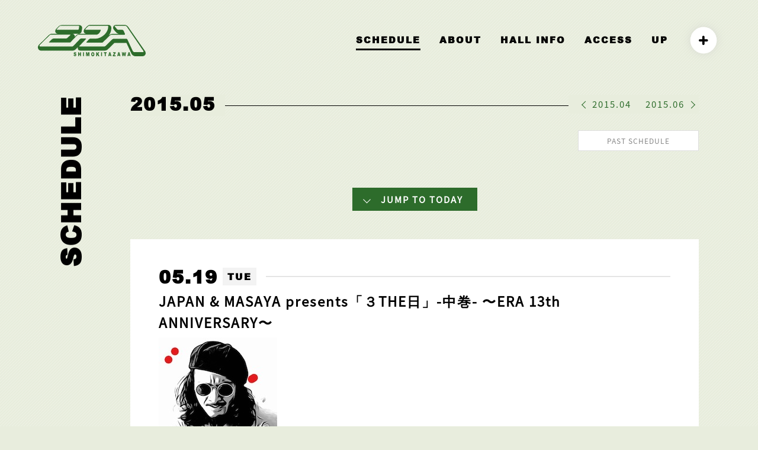

--- FILE ---
content_type: text/html; charset=UTF-8
request_url: http://s-era.jp/old-schedule/2015/05/19.html
body_size: 10702
content:
<!DOCTYPE html><html lang="ja"><head><meta http-equiv="Cache-Control" content="no-cache"><title>SCHEDULE | ライブハウス 下北沢ERA</title><meta name="thumbnail" content="http://s-era.jp/wp-content/themes/era/images/logo.jpg" /><link rel="canonical" href="http://s-era.jp/schedule/"><link rel="preload prefetch" href="http://s-era.jp/wp-content/themes/era/fonts/era.ttf?s8bp18" as="font" type="font/woff" crossorigin><meta charset="utf-8"><meta name="viewport" content="width=device-width,initial-scale=1.0,minimum-scale=1.0,maximum-scale=1.0,user-scalable=no"><link rel="icon" href="http://s-era.jp/favicon.ico"><link rel="apple-touch-icon" sizes="180x180" href="http://s-era.jp/wp-content/themes/era/images/apple-touch-icon.png"><meta property="og:type" content="website" /><meta property="og:title" content=""><meta property="og:description" content="" /><meta property="og:image" content="http://s-era.jp/wp-content/themes/era/images/logo.jpg" /><meta property="og:site_name" content="ライブハウス 下北沢ERA" /><meta property="og:url" content="http://s-era.jp/old-schedule/2015/05/19.html" /><meta name="twitter:site" content="@rds_era" /><meta name="twitter:card" content="summary_large_image" /><meta property="og:locale" content="ja_JP"><meta name="description" content=""><meta name="author" content="LIVE HOUSE SHIMOKITAZAWA ERA ライブハウス 下北沢エラ"> <!--[if lt IE 9]> <script src="https://oss.maxcdn.com/html5shiv/3.7.2/html5shiv.min.js" defer></script> <script src="https://oss.maxcdn.com/respond/1.4.2/respond.min.js" defer></script> <![endif]--> <!--[if lt IE 8]> <script src="http://s-era.jp/wp-content/themes/era/lib/selectivizr.js" defer></script> <![endif]--><link defer rel="stylesheet" href="http://s-era.jp/wp-content/themes/era/lib/animate.css" type="text/css" media="screen" /><link defer rel="stylesheet" href="http://s-era.jp/wp-content/themes/era/lib/fixedsticky.css" type="text/css" media="screen" /><link defer rel="stylesheet"  href="http://s-era.jp/wp-content/themes/era/lib/src/css/lightcase.css"><link defer href="http://s-era.jp/wp-content/themes/era/lib/aos.css" rel="stylesheet"><link rel="stylesheet" href="http://s-era.jp/wp-content/themes/era/style.css?748415637"><title>old schedule  &#8211;  ライブハウス 下北沢ERA</title><meta name='robots' content='max-image-preview:large' /><link rel="alternate" type="application/rss+xml" title="ライブハウス 下北沢ERA &raquo; old schedule カテゴリーのフィード" href="http://s-era.jp/category/old-schedule/feed" /><style id='global-styles-inline-css' type='text/css'>body{--wp--preset--color--black: #000000;--wp--preset--color--cyan-bluish-gray: #abb8c3;--wp--preset--color--white: #ffffff;--wp--preset--color--pale-pink: #f78da7;--wp--preset--color--vivid-red: #cf2e2e;--wp--preset--color--luminous-vivid-orange: #ff6900;--wp--preset--color--luminous-vivid-amber: #fcb900;--wp--preset--color--light-green-cyan: #7bdcb5;--wp--preset--color--vivid-green-cyan: #00d084;--wp--preset--color--pale-cyan-blue: #8ed1fc;--wp--preset--color--vivid-cyan-blue: #0693e3;--wp--preset--color--vivid-purple: #9b51e0;--wp--preset--gradient--vivid-cyan-blue-to-vivid-purple: linear-gradient(135deg,rgba(6,147,227,1) 0%,rgb(155,81,224) 100%);--wp--preset--gradient--light-green-cyan-to-vivid-green-cyan: linear-gradient(135deg,rgb(122,220,180) 0%,rgb(0,208,130) 100%);--wp--preset--gradient--luminous-vivid-amber-to-luminous-vivid-orange: linear-gradient(135deg,rgba(252,185,0,1) 0%,rgba(255,105,0,1) 100%);--wp--preset--gradient--luminous-vivid-orange-to-vivid-red: linear-gradient(135deg,rgba(255,105,0,1) 0%,rgb(207,46,46) 100%);--wp--preset--gradient--very-light-gray-to-cyan-bluish-gray: linear-gradient(135deg,rgb(238,238,238) 0%,rgb(169,184,195) 100%);--wp--preset--gradient--cool-to-warm-spectrum: linear-gradient(135deg,rgb(74,234,220) 0%,rgb(151,120,209) 20%,rgb(207,42,186) 40%,rgb(238,44,130) 60%,rgb(251,105,98) 80%,rgb(254,248,76) 100%);--wp--preset--gradient--blush-light-purple: linear-gradient(135deg,rgb(255,206,236) 0%,rgb(152,150,240) 100%);--wp--preset--gradient--blush-bordeaux: linear-gradient(135deg,rgb(254,205,165) 0%,rgb(254,45,45) 50%,rgb(107,0,62) 100%);--wp--preset--gradient--luminous-dusk: linear-gradient(135deg,rgb(255,203,112) 0%,rgb(199,81,192) 50%,rgb(65,88,208) 100%);--wp--preset--gradient--pale-ocean: linear-gradient(135deg,rgb(255,245,203) 0%,rgb(182,227,212) 50%,rgb(51,167,181) 100%);--wp--preset--gradient--electric-grass: linear-gradient(135deg,rgb(202,248,128) 0%,rgb(113,206,126) 100%);--wp--preset--gradient--midnight: linear-gradient(135deg,rgb(2,3,129) 0%,rgb(40,116,252) 100%);--wp--preset--duotone--dark-grayscale: url('#wp-duotone-dark-grayscale');--wp--preset--duotone--grayscale: url('#wp-duotone-grayscale');--wp--preset--duotone--purple-yellow: url('#wp-duotone-purple-yellow');--wp--preset--duotone--blue-red: url('#wp-duotone-blue-red');--wp--preset--duotone--midnight: url('#wp-duotone-midnight');--wp--preset--duotone--magenta-yellow: url('#wp-duotone-magenta-yellow');--wp--preset--duotone--purple-green: url('#wp-duotone-purple-green');--wp--preset--duotone--blue-orange: url('#wp-duotone-blue-orange');--wp--preset--font-size--small: 13px;--wp--preset--font-size--medium: 20px;--wp--preset--font-size--large: 36px;--wp--preset--font-size--x-large: 42px;}.has-black-color{color: var(--wp--preset--color--black) !important;}.has-cyan-bluish-gray-color{color: var(--wp--preset--color--cyan-bluish-gray) !important;}.has-white-color{color: var(--wp--preset--color--white) !important;}.has-pale-pink-color{color: var(--wp--preset--color--pale-pink) !important;}.has-vivid-red-color{color: var(--wp--preset--color--vivid-red) !important;}.has-luminous-vivid-orange-color{color: var(--wp--preset--color--luminous-vivid-orange) !important;}.has-luminous-vivid-amber-color{color: var(--wp--preset--color--luminous-vivid-amber) !important;}.has-light-green-cyan-color{color: var(--wp--preset--color--light-green-cyan) !important;}.has-vivid-green-cyan-color{color: var(--wp--preset--color--vivid-green-cyan) !important;}.has-pale-cyan-blue-color{color: var(--wp--preset--color--pale-cyan-blue) !important;}.has-vivid-cyan-blue-color{color: var(--wp--preset--color--vivid-cyan-blue) !important;}.has-vivid-purple-color{color: var(--wp--preset--color--vivid-purple) !important;}.has-black-background-color{background-color: var(--wp--preset--color--black) !important;}.has-cyan-bluish-gray-background-color{background-color: var(--wp--preset--color--cyan-bluish-gray) !important;}.has-white-background-color{background-color: var(--wp--preset--color--white) !important;}.has-pale-pink-background-color{background-color: var(--wp--preset--color--pale-pink) !important;}.has-vivid-red-background-color{background-color: var(--wp--preset--color--vivid-red) !important;}.has-luminous-vivid-orange-background-color{background-color: var(--wp--preset--color--luminous-vivid-orange) !important;}.has-luminous-vivid-amber-background-color{background-color: var(--wp--preset--color--luminous-vivid-amber) !important;}.has-light-green-cyan-background-color{background-color: var(--wp--preset--color--light-green-cyan) !important;}.has-vivid-green-cyan-background-color{background-color: var(--wp--preset--color--vivid-green-cyan) !important;}.has-pale-cyan-blue-background-color{background-color: var(--wp--preset--color--pale-cyan-blue) !important;}.has-vivid-cyan-blue-background-color{background-color: var(--wp--preset--color--vivid-cyan-blue) !important;}.has-vivid-purple-background-color{background-color: var(--wp--preset--color--vivid-purple) !important;}.has-black-border-color{border-color: var(--wp--preset--color--black) !important;}.has-cyan-bluish-gray-border-color{border-color: var(--wp--preset--color--cyan-bluish-gray) !important;}.has-white-border-color{border-color: var(--wp--preset--color--white) !important;}.has-pale-pink-border-color{border-color: var(--wp--preset--color--pale-pink) !important;}.has-vivid-red-border-color{border-color: var(--wp--preset--color--vivid-red) !important;}.has-luminous-vivid-orange-border-color{border-color: var(--wp--preset--color--luminous-vivid-orange) !important;}.has-luminous-vivid-amber-border-color{border-color: var(--wp--preset--color--luminous-vivid-amber) !important;}.has-light-green-cyan-border-color{border-color: var(--wp--preset--color--light-green-cyan) !important;}.has-vivid-green-cyan-border-color{border-color: var(--wp--preset--color--vivid-green-cyan) !important;}.has-pale-cyan-blue-border-color{border-color: var(--wp--preset--color--pale-cyan-blue) !important;}.has-vivid-cyan-blue-border-color{border-color: var(--wp--preset--color--vivid-cyan-blue) !important;}.has-vivid-purple-border-color{border-color: var(--wp--preset--color--vivid-purple) !important;}.has-vivid-cyan-blue-to-vivid-purple-gradient-background{background: var(--wp--preset--gradient--vivid-cyan-blue-to-vivid-purple) !important;}.has-light-green-cyan-to-vivid-green-cyan-gradient-background{background: var(--wp--preset--gradient--light-green-cyan-to-vivid-green-cyan) !important;}.has-luminous-vivid-amber-to-luminous-vivid-orange-gradient-background{background: var(--wp--preset--gradient--luminous-vivid-amber-to-luminous-vivid-orange) !important;}.has-luminous-vivid-orange-to-vivid-red-gradient-background{background: var(--wp--preset--gradient--luminous-vivid-orange-to-vivid-red) !important;}.has-very-light-gray-to-cyan-bluish-gray-gradient-background{background: var(--wp--preset--gradient--very-light-gray-to-cyan-bluish-gray) !important;}.has-cool-to-warm-spectrum-gradient-background{background: var(--wp--preset--gradient--cool-to-warm-spectrum) !important;}.has-blush-light-purple-gradient-background{background: var(--wp--preset--gradient--blush-light-purple) !important;}.has-blush-bordeaux-gradient-background{background: var(--wp--preset--gradient--blush-bordeaux) !important;}.has-luminous-dusk-gradient-background{background: var(--wp--preset--gradient--luminous-dusk) !important;}.has-pale-ocean-gradient-background{background: var(--wp--preset--gradient--pale-ocean) !important;}.has-electric-grass-gradient-background{background: var(--wp--preset--gradient--electric-grass) !important;}.has-midnight-gradient-background{background: var(--wp--preset--gradient--midnight) !important;}.has-small-font-size{font-size: var(--wp--preset--font-size--small) !important;}.has-medium-font-size{font-size: var(--wp--preset--font-size--medium) !important;}.has-large-font-size{font-size: var(--wp--preset--font-size--large) !important;}.has-x-large-font-size{font-size: var(--wp--preset--font-size--x-large) !important;}</style><link rel='stylesheet' id='contact-form-7-css'  href='http://s-era.jp/wp-content/plugins/contact-form-7/includes/css/styles.css?ver=5.5.6' type='text/css' media='all' /><style id='contact-form-7-inline-css' type='text/css'>.wpcf7 .wpcf7-recaptcha iframe {margin-bottom: 0;}.wpcf7 .wpcf7-recaptcha[data-align="center"] > div {margin: 0 auto;}.wpcf7 .wpcf7-recaptcha[data-align="right"] > div {margin: 0 0 0 auto;}</style><link rel="https://api.w.org/" href="http://s-era.jp/wp-json/" /><link rel="alternate" type="application/json" href="http://s-era.jp/wp-json/wp/v2/categories/16" /><link rel="EditURI" type="application/rsd+xml" title="RSD" href="http://s-era.jp/xmlrpc.php?rsd" /><link rel="wlwmanifest" type="application/wlwmanifest+xml" href="http://s-era.jp/wp-includes/wlwmanifest.xml" /><meta name="generator" content="WordPress 5.9.12" /></head><body ontouchstart=""><div id="loader-bg"> <svg id="layer-era-1" data-name="layer-era-1" xmlns="http://www.w3.org/2000/svg" viewBox="0 0 388.39 112.82"><path class="cls-1" d="m128.8 107.8 3.1-.3a2.6 2.6 0 0 0 .4 1.5 1.82 1.82 0 0 0 1.6.8 2 2 0 0 0 1.1-.3 1.28 1.28 0 0 0 .4-1 1.78 1.78 0 0 0-.4-1 3.7 3.7 0 0 0-1.8-.8 4.82 4.82 0 0 1-2.9-1.7 3.63 3.63 0 0 1-1.1-2.6 4.48 4.48 0 0 1 .4-2 3.86 3.86 0 0 1 1.6-1.5 5.75 5.75 0 0 1 2.6-.5 4.91 4.91 0 0 1 3.1.9 6 6 0 0 1 1.2 3.1l-3.1.3a3.1 3.1 0 0 0-.6-1.3 1.5 1.5 0 0 0-1.1-.4 1.61 1.61 0 0 0-.9.3 1.08 1.08 0 0 0-.3.7.91.91 0 0 0 .3.7 3 3 0 0 0 1 .4 17.55 17.55 0 0 1 3.2 1.2 4 4 0 0 1 1.4 1.5 4.33 4.33 0 0 1 .4 1.9 5.42 5.42 0 0 1-.6 2.5 4.63 4.63 0 0 1-1.5 1.6 5.57 5.57 0 0 1-6.4-.7 4.17 4.17 0 0 1-1.1-3.3ZM145.2 98.7h3.2v4.8h3.7v-4.8h3.4v13.8h-3.4v-5.7h-3.7v5.7h-3.2ZM162.7 98.7h3.4v13.8h-3.4ZM173.4 98.7h4.3l1.7 8.4 1.6-8.4h4.4v13.8h-2.8V102l-2 10.4h-2.5l-2-10.4v10.4h-2.9ZM196.1 102.6a2.59 2.59 0 0 1 1.7-.9 2 2 0 0 1 1.7.9 4.76 4.76 0 0 1 .6 2.8 5.92 5.92 0 0 1-.6 3.2 1.77 1.77 0 0 1-1.7.8 2.14 2.14 0 0 1-1.7-.8 5.58 5.58 0 0 1-.6-3.1 5.83 5.83 0 0 1 .6-2.9Zm-3.1 7a5 5 0 0 0 1.9 2.4 5.53 5.53 0 0 0 3.1.8 4.06 4.06 0 0 0 3-1 5.78 5.78 0 0 0 1.8-2.3 13.36 13.36 0 0 0 .6-4 8.69 8.69 0 0 0-1.4-5.2 5.13 5.13 0 0 0-4.2-1.8 4.87 4.87 0 0 0-4 1.8 7.69 7.69 0 0 0-1.5 5.3 8.1 8.1 0 0 0 .7 4ZM210.2 98.7h3.3v5.2l3.4-5.2h4.5l-3.9 5.2 4 8.7h-4l-2.4-5.8-1.7 2.4v3.4h-3.3V98.7ZM227.9 98.7h3.3v13.8h-3.3ZM237.7 98.7h10.1v3.3h-3.3v10.4h-3.4V102h-3.4v-3.3ZM258 107.2l1.1-5 1.3 5Zm3.6 5.3h3.5L261 98.7h-3.7l-3.9 13.8h3.4l.5-2.3h3.7ZM270.9 98.7h9.2v2.8l-6 8h6.2v3.1h-10.2v-2.9l6-8h-5.3ZM290.5 107.2l1-5 1.1 5Zm3.4 5.3h3.5l-3.9-13.8h-3.8l-3.9 13.8h3.3l.5-2.3h3.8ZM302.5 98.7h3.1l1.2 7.7 1.6-7.7h3.2l1.7 7.6 1.1-7.6h3l-2.3 13.8h-3.3l-1.8-8.7-1.8 8.7h-3.4ZM327.1 107.2l1.2-5 1.2 5Zm3.6 5.3h3.6l-4.1-13.8h-3.7l-4.1 13.8h3.5l.7-2.3h3.7Z"/><path class="cls-1" d="m386.6 95.1-.2-.4-60.7-87 .3.4c-2.8-4.5-8.4-8-12.9-8h-32.7a9.18 9.18 0 0 0-8.5 5.6c-.7 1.9-2.1 6.7 2.2 12 .1.1 6.7 8 6.7 8a16.6 16.6 0 0 0 9 6.1 31 31 0 0 0 4.2.8h-26.6c-4.2 0-8.8 2.9-11.5 5.5-.2.2-.4.5-.6.7a52.77 52.77 0 0 0 7.2-14.2l.3-.9a63.21 63.21 0 0 0 1.9-12.2 11.6 11.6 0 0 0-2.3-7.6 10.43 10.43 0 0 0-8.2-3.9h-66.3c-4.2 0-8.8 3.1-11.2 5.7l-7.8 8.1a12.55 12.55 0 0 0-3.9 8.7 8.89 8.89 0 0 0 .7 3.6 8.75 8.75 0 0 0 7.5 5.8h-23.9c-4.4 0-8.9 3.1-11.4 5.7 0 0-3.4 3.4-5 5.1 0-.5.1-1 .1-1.4a6.65 6.65 0 0 0-.6-3.4 8.81 8.81 0 0 0-7.8-6.1H147a11 11 0 0 0 10.8-9.3l1.5-9.9a10.2 10.2 0 0 0-10-11.9H85c-4.2 0-8.7 3-11.2 5.5l-7.6 8c-4.9 5.2-3.8 10-3.1 11.9a8.63 8.63 0 0 0 7.8 5.7H50.2c-4.2 0-8.7 3-11.4 5.5L3.2 72.2l-.2.3a1.61 1.61 0 0 0-.4.7A12 12 0 0 0 0 80.7c0 6.6 5 11.9 11.2 11.9H126c4.3 0 8.8-3.1 11.3-5.9 0 0 3.1-3.1 7-7.1a13 13 0 0 0-.7 3.3 9.62 9.62 0 0 0 9.1 9.6h89c4.7 0 8.3-2.7 10.8-5h.1l22.5-21.9 1.2-.9H319c4 8.6 18 38.6 18 38.6v.1c2.6 5.5 8.2 9.3 13.5 9.3h27.3a10.26 10.26 0 0 0 9-5.3c2.2-3.6 2.1-8.1-.2-12.3Zm-318-77.6c-1.4 0-1.2-1.5.5-3.2l7.6-8.1c1.6-1.7 4.2-3.1 5.6-3.1h64.3a2 2 0 0 1 2.2 2v.3l-1.5 9.8a3 3 0 0 1-2.9 2.3Zm309.9 80.6h-30.8c-2.1 0-4.9-2.2-6.2-4.8l-18.9-40.7c-1.1-2.6-4.2-2.6-4.2-2.6h-45.8c-1.4 0-4 1.4-5.9 3.2L244.5 75c-2.5 2.2-4.2 2.9-5.5 2.9h-89c-1.3 0-1.1-1.5.6-3.2L172 52.3c1.8-1.7 1.9-3.1.4-3.1h-16.5a6.36 6.36 0 0 0-4.5 1.9l-22.6 23.6c-1.7 1.6-4.3 3.2-5.6 3.2H8.5a2.84 2.84 0 0 1-2.8-3v-.1a2.64 2.64 0 0 1 .7-1.9 1.42 1.42 0 0 1 .2-.6l35-34.3c1.8-1.7 4.4-3.1 6-3.1h68.8c1.3 0 1.1 1.4-.7 3.1l-8.4 8c-1.8 1.7-4.5 3.2-5.9 3.2H55.8c-1.5 0-4.2 1.4-6 3.1l-8.2 8c-1.8 1.7-2.2 3.2-.8 3.2h74.6a2.69 2.69 0 0 0 1.5-.5l24-25c1.6-1.7 4.1-3.1 5.6-3.1h66.7c.7-.2 2.1-.8 2.1-.8 6.6-2.9 9.4-9.9 11.2-15 .6-1.8-1.5-1.7-1.5-1.7h-53.6c-1.4 0-1.2-1.5.5-3.1l7.6-8.1c1.7-1.7 4.4-3.1 5.6-3.1h66.1a2.11 2.11 0 0 1 2.3 1.8v.4a48.21 48.21 0 0 1-1.4 9.9 1.88 1.88 0 0 0-.2.8c-7.4 23-31.1 31-31.1 31-3.2.9-4.5 2.3-12.3 2.3h-19c-1.6 0-4 1.4-5.8 3.1l-7.6 8c-1.6 1.7-1.8 3.2-.5 3.2h56.3a2.17 2.17 0 0 0 2-.8l24.8-23.9c1.9-1.8 4.5-3.2 5.9-3.2h46.1c4.8 0 2.6-4.4 2.6-4.4l-4.6-10.7c-1.5-1.7-3.8-3.1-5.2-3.1h-14.2c-1.6 0-3.8-1.5-5.2-3.1l-6.5-8.1c-1.4-1.7-1.4-3.1 0-3.1H315c1.5 0 4.6 1.8 5.9 3.9L380 93.6c1.2 2.4.6 4.5-1.5 4.5Z"/></svg><div id="percent">NOW LOADING...</div></div><header><nav><div id="header-logo"><h1><a href="http://s-era.jp"><svg id="layer-era-1" data-name="layer-era-1" xmlns="http://www.w3.org/2000/svg" viewBox="0 0 388.39 112.82"><path class="cls-1" d="m128.8 107.8 3.1-.3a2.6 2.6 0 0 0 .4 1.5 1.82 1.82 0 0 0 1.6.8 2 2 0 0 0 1.1-.3 1.28 1.28 0 0 0 .4-1 1.78 1.78 0 0 0-.4-1 3.7 3.7 0 0 0-1.8-.8 4.82 4.82 0 0 1-2.9-1.7 3.63 3.63 0 0 1-1.1-2.6 4.48 4.48 0 0 1 .4-2 3.86 3.86 0 0 1 1.6-1.5 5.75 5.75 0 0 1 2.6-.5 4.91 4.91 0 0 1 3.1.9 6 6 0 0 1 1.2 3.1l-3.1.3a3.1 3.1 0 0 0-.6-1.3 1.5 1.5 0 0 0-1.1-.4 1.61 1.61 0 0 0-.9.3 1.08 1.08 0 0 0-.3.7.91.91 0 0 0 .3.7 3 3 0 0 0 1 .4 17.55 17.55 0 0 1 3.2 1.2 4 4 0 0 1 1.4 1.5 4.33 4.33 0 0 1 .4 1.9 5.42 5.42 0 0 1-.6 2.5 4.63 4.63 0 0 1-1.5 1.6 5.57 5.57 0 0 1-6.4-.7 4.17 4.17 0 0 1-1.1-3.3ZM145.2 98.7h3.2v4.8h3.7v-4.8h3.4v13.8h-3.4v-5.7h-3.7v5.7h-3.2ZM162.7 98.7h3.4v13.8h-3.4ZM173.4 98.7h4.3l1.7 8.4 1.6-8.4h4.4v13.8h-2.8V102l-2 10.4h-2.5l-2-10.4v10.4h-2.9ZM196.1 102.6a2.59 2.59 0 0 1 1.7-.9 2 2 0 0 1 1.7.9 4.76 4.76 0 0 1 .6 2.8 5.92 5.92 0 0 1-.6 3.2 1.77 1.77 0 0 1-1.7.8 2.14 2.14 0 0 1-1.7-.8 5.58 5.58 0 0 1-.6-3.1 5.83 5.83 0 0 1 .6-2.9Zm-3.1 7a5 5 0 0 0 1.9 2.4 5.53 5.53 0 0 0 3.1.8 4.06 4.06 0 0 0 3-1 5.78 5.78 0 0 0 1.8-2.3 13.36 13.36 0 0 0 .6-4 8.69 8.69 0 0 0-1.4-5.2 5.13 5.13 0 0 0-4.2-1.8 4.87 4.87 0 0 0-4 1.8 7.69 7.69 0 0 0-1.5 5.3 8.1 8.1 0 0 0 .7 4ZM210.2 98.7h3.3v5.2l3.4-5.2h4.5l-3.9 5.2 4 8.7h-4l-2.4-5.8-1.7 2.4v3.4h-3.3V98.7ZM227.9 98.7h3.3v13.8h-3.3ZM237.7 98.7h10.1v3.3h-3.3v10.4h-3.4V102h-3.4v-3.3ZM258 107.2l1.1-5 1.3 5Zm3.6 5.3h3.5L261 98.7h-3.7l-3.9 13.8h3.4l.5-2.3h3.7ZM270.9 98.7h9.2v2.8l-6 8h6.2v3.1h-10.2v-2.9l6-8h-5.3ZM290.5 107.2l1-5 1.1 5Zm3.4 5.3h3.5l-3.9-13.8h-3.8l-3.9 13.8h3.3l.5-2.3h3.8ZM302.5 98.7h3.1l1.2 7.7 1.6-7.7h3.2l1.7 7.6 1.1-7.6h3l-2.3 13.8h-3.3l-1.8-8.7-1.8 8.7h-3.4ZM327.1 107.2l1.2-5 1.2 5Zm3.6 5.3h3.6l-4.1-13.8h-3.7l-4.1 13.8h3.5l.7-2.3h3.7Z"/><path class="cls-1" d="m386.6 95.1-.2-.4-60.7-87 .3.4c-2.8-4.5-8.4-8-12.9-8h-32.7a9.18 9.18 0 0 0-8.5 5.6c-.7 1.9-2.1 6.7 2.2 12 .1.1 6.7 8 6.7 8a16.6 16.6 0 0 0 9 6.1 31 31 0 0 0 4.2.8h-26.6c-4.2 0-8.8 2.9-11.5 5.5-.2.2-.4.5-.6.7a52.77 52.77 0 0 0 7.2-14.2l.3-.9a63.21 63.21 0 0 0 1.9-12.2 11.6 11.6 0 0 0-2.3-7.6 10.43 10.43 0 0 0-8.2-3.9h-66.3c-4.2 0-8.8 3.1-11.2 5.7l-7.8 8.1a12.55 12.55 0 0 0-3.9 8.7 8.89 8.89 0 0 0 .7 3.6 8.75 8.75 0 0 0 7.5 5.8h-23.9c-4.4 0-8.9 3.1-11.4 5.7 0 0-3.4 3.4-5 5.1 0-.5.1-1 .1-1.4a6.65 6.65 0 0 0-.6-3.4 8.81 8.81 0 0 0-7.8-6.1H147a11 11 0 0 0 10.8-9.3l1.5-9.9a10.2 10.2 0 0 0-10-11.9H85c-4.2 0-8.7 3-11.2 5.5l-7.6 8c-4.9 5.2-3.8 10-3.1 11.9a8.63 8.63 0 0 0 7.8 5.7H50.2c-4.2 0-8.7 3-11.4 5.5L3.2 72.2l-.2.3a1.61 1.61 0 0 0-.4.7A12 12 0 0 0 0 80.7c0 6.6 5 11.9 11.2 11.9H126c4.3 0 8.8-3.1 11.3-5.9 0 0 3.1-3.1 7-7.1a13 13 0 0 0-.7 3.3 9.62 9.62 0 0 0 9.1 9.6h89c4.7 0 8.3-2.7 10.8-5h.1l22.5-21.9 1.2-.9H319c4 8.6 18 38.6 18 38.6v.1c2.6 5.5 8.2 9.3 13.5 9.3h27.3a10.26 10.26 0 0 0 9-5.3c2.2-3.6 2.1-8.1-.2-12.3Zm-318-77.6c-1.4 0-1.2-1.5.5-3.2l7.6-8.1c1.6-1.7 4.2-3.1 5.6-3.1h64.3a2 2 0 0 1 2.2 2v.3l-1.5 9.8a3 3 0 0 1-2.9 2.3Zm309.9 80.6h-30.8c-2.1 0-4.9-2.2-6.2-4.8l-18.9-40.7c-1.1-2.6-4.2-2.6-4.2-2.6h-45.8c-1.4 0-4 1.4-5.9 3.2L244.5 75c-2.5 2.2-4.2 2.9-5.5 2.9h-89c-1.3 0-1.1-1.5.6-3.2L172 52.3c1.8-1.7 1.9-3.1.4-3.1h-16.5a6.36 6.36 0 0 0-4.5 1.9l-22.6 23.6c-1.7 1.6-4.3 3.2-5.6 3.2H8.5a2.84 2.84 0 0 1-2.8-3v-.1a2.64 2.64 0 0 1 .7-1.9 1.42 1.42 0 0 1 .2-.6l35-34.3c1.8-1.7 4.4-3.1 6-3.1h68.8c1.3 0 1.1 1.4-.7 3.1l-8.4 8c-1.8 1.7-4.5 3.2-5.9 3.2H55.8c-1.5 0-4.2 1.4-6 3.1l-8.2 8c-1.8 1.7-2.2 3.2-.8 3.2h74.6a2.69 2.69 0 0 0 1.5-.5l24-25c1.6-1.7 4.1-3.1 5.6-3.1h66.7c.7-.2 2.1-.8 2.1-.8 6.6-2.9 9.4-9.9 11.2-15 .6-1.8-1.5-1.7-1.5-1.7h-53.6c-1.4 0-1.2-1.5.5-3.1l7.6-8.1c1.7-1.7 4.4-3.1 5.6-3.1h66.1a2.11 2.11 0 0 1 2.3 1.8v.4a48.21 48.21 0 0 1-1.4 9.9 1.88 1.88 0 0 0-.2.8c-7.4 23-31.1 31-31.1 31-3.2.9-4.5 2.3-12.3 2.3h-19c-1.6 0-4 1.4-5.8 3.1l-7.6 8c-1.6 1.7-1.8 3.2-.5 3.2h56.3a2.17 2.17 0 0 0 2-.8l24.8-23.9c1.9-1.8 4.5-3.2 5.9-3.2h46.1c4.8 0 2.6-4.4 2.6-4.4l-4.6-10.7c-1.5-1.7-3.8-3.1-5.2-3.1h-14.2c-1.6 0-3.8-1.5-5.2-3.1l-6.5-8.1c-1.4-1.7-1.4-3.1 0-3.1H315c1.5 0 4.6 1.8 5.9 3.9L380 93.6c1.2 2.4.6 4.5-1.5 4.5Z"/></svg></a></h1></div><ul><li><a href="http://s-era.jp/schedule/" class="active">SCHEDULE</a></li><li><a href="http://s-era.jp/about/">ABOUT</a></li><li><a href="http://s-era.jp/hall-info">HALL INFO</a></li><li><a href="http://s-era.jp/#access">ACCESS</a></li><li><a href="http://s-era.jp/up/">UP</a></li><li class="sns-navi"><ul class="sns-trigger-wrapper"><li><a class="sns-trigger"><i class="icon-plus"></i></a></li><li><a href="https://twitter.com/RDS_ERA" target="_blank" class="sns-link"><i class="icon-twitter"></i></a></li><li><a href="https://www.instagram.com/shimokitazawa_era/" target="_blank" class="sns-link"><i class="icon-instagram"></i></a></li><li><a href="https://www.youtube.com/channel/UCGfiLFQKX34Ea50_P6xUzBA" target="_blank" class="sns-link"><i class="icon-youtube"></i></a></li><li><a href="mailto:era@rinkydinkstudio.com" class="sns-link"><i class="icon-envelope"></i></a></li></ul></li></ul></nav><h1 class="sp"><a href="http://s-era.jp"><svg id="layer-era-1" data-name="layer-era-1" xmlns="http://www.w3.org/2000/svg" viewBox="0 0 388.39 112.82"><path class="cls-1" d="m128.8 107.8 3.1-.3a2.6 2.6 0 0 0 .4 1.5 1.82 1.82 0 0 0 1.6.8 2 2 0 0 0 1.1-.3 1.28 1.28 0 0 0 .4-1 1.78 1.78 0 0 0-.4-1 3.7 3.7 0 0 0-1.8-.8 4.82 4.82 0 0 1-2.9-1.7 3.63 3.63 0 0 1-1.1-2.6 4.48 4.48 0 0 1 .4-2 3.86 3.86 0 0 1 1.6-1.5 5.75 5.75 0 0 1 2.6-.5 4.91 4.91 0 0 1 3.1.9 6 6 0 0 1 1.2 3.1l-3.1.3a3.1 3.1 0 0 0-.6-1.3 1.5 1.5 0 0 0-1.1-.4 1.61 1.61 0 0 0-.9.3 1.08 1.08 0 0 0-.3.7.91.91 0 0 0 .3.7 3 3 0 0 0 1 .4 17.55 17.55 0 0 1 3.2 1.2 4 4 0 0 1 1.4 1.5 4.33 4.33 0 0 1 .4 1.9 5.42 5.42 0 0 1-.6 2.5 4.63 4.63 0 0 1-1.5 1.6 5.57 5.57 0 0 1-6.4-.7 4.17 4.17 0 0 1-1.1-3.3ZM145.2 98.7h3.2v4.8h3.7v-4.8h3.4v13.8h-3.4v-5.7h-3.7v5.7h-3.2ZM162.7 98.7h3.4v13.8h-3.4ZM173.4 98.7h4.3l1.7 8.4 1.6-8.4h4.4v13.8h-2.8V102l-2 10.4h-2.5l-2-10.4v10.4h-2.9ZM196.1 102.6a2.59 2.59 0 0 1 1.7-.9 2 2 0 0 1 1.7.9 4.76 4.76 0 0 1 .6 2.8 5.92 5.92 0 0 1-.6 3.2 1.77 1.77 0 0 1-1.7.8 2.14 2.14 0 0 1-1.7-.8 5.58 5.58 0 0 1-.6-3.1 5.83 5.83 0 0 1 .6-2.9Zm-3.1 7a5 5 0 0 0 1.9 2.4 5.53 5.53 0 0 0 3.1.8 4.06 4.06 0 0 0 3-1 5.78 5.78 0 0 0 1.8-2.3 13.36 13.36 0 0 0 .6-4 8.69 8.69 0 0 0-1.4-5.2 5.13 5.13 0 0 0-4.2-1.8 4.87 4.87 0 0 0-4 1.8 7.69 7.69 0 0 0-1.5 5.3 8.1 8.1 0 0 0 .7 4ZM210.2 98.7h3.3v5.2l3.4-5.2h4.5l-3.9 5.2 4 8.7h-4l-2.4-5.8-1.7 2.4v3.4h-3.3V98.7ZM227.9 98.7h3.3v13.8h-3.3ZM237.7 98.7h10.1v3.3h-3.3v10.4h-3.4V102h-3.4v-3.3ZM258 107.2l1.1-5 1.3 5Zm3.6 5.3h3.5L261 98.7h-3.7l-3.9 13.8h3.4l.5-2.3h3.7ZM270.9 98.7h9.2v2.8l-6 8h6.2v3.1h-10.2v-2.9l6-8h-5.3ZM290.5 107.2l1-5 1.1 5Zm3.4 5.3h3.5l-3.9-13.8h-3.8l-3.9 13.8h3.3l.5-2.3h3.8ZM302.5 98.7h3.1l1.2 7.7 1.6-7.7h3.2l1.7 7.6 1.1-7.6h3l-2.3 13.8h-3.3l-1.8-8.7-1.8 8.7h-3.4ZM327.1 107.2l1.2-5 1.2 5Zm3.6 5.3h3.6l-4.1-13.8h-3.7l-4.1 13.8h3.5l.7-2.3h3.7Z"/><path class="cls-1" d="m386.6 95.1-.2-.4-60.7-87 .3.4c-2.8-4.5-8.4-8-12.9-8h-32.7a9.18 9.18 0 0 0-8.5 5.6c-.7 1.9-2.1 6.7 2.2 12 .1.1 6.7 8 6.7 8a16.6 16.6 0 0 0 9 6.1 31 31 0 0 0 4.2.8h-26.6c-4.2 0-8.8 2.9-11.5 5.5-.2.2-.4.5-.6.7a52.77 52.77 0 0 0 7.2-14.2l.3-.9a63.21 63.21 0 0 0 1.9-12.2 11.6 11.6 0 0 0-2.3-7.6 10.43 10.43 0 0 0-8.2-3.9h-66.3c-4.2 0-8.8 3.1-11.2 5.7l-7.8 8.1a12.55 12.55 0 0 0-3.9 8.7 8.89 8.89 0 0 0 .7 3.6 8.75 8.75 0 0 0 7.5 5.8h-23.9c-4.4 0-8.9 3.1-11.4 5.7 0 0-3.4 3.4-5 5.1 0-.5.1-1 .1-1.4a6.65 6.65 0 0 0-.6-3.4 8.81 8.81 0 0 0-7.8-6.1H147a11 11 0 0 0 10.8-9.3l1.5-9.9a10.2 10.2 0 0 0-10-11.9H85c-4.2 0-8.7 3-11.2 5.5l-7.6 8c-4.9 5.2-3.8 10-3.1 11.9a8.63 8.63 0 0 0 7.8 5.7H50.2c-4.2 0-8.7 3-11.4 5.5L3.2 72.2l-.2.3a1.61 1.61 0 0 0-.4.7A12 12 0 0 0 0 80.7c0 6.6 5 11.9 11.2 11.9H126c4.3 0 8.8-3.1 11.3-5.9 0 0 3.1-3.1 7-7.1a13 13 0 0 0-.7 3.3 9.62 9.62 0 0 0 9.1 9.6h89c4.7 0 8.3-2.7 10.8-5h.1l22.5-21.9 1.2-.9H319c4 8.6 18 38.6 18 38.6v.1c2.6 5.5 8.2 9.3 13.5 9.3h27.3a10.26 10.26 0 0 0 9-5.3c2.2-3.6 2.1-8.1-.2-12.3Zm-318-77.6c-1.4 0-1.2-1.5.5-3.2l7.6-8.1c1.6-1.7 4.2-3.1 5.6-3.1h64.3a2 2 0 0 1 2.2 2v.3l-1.5 9.8a3 3 0 0 1-2.9 2.3Zm309.9 80.6h-30.8c-2.1 0-4.9-2.2-6.2-4.8l-18.9-40.7c-1.1-2.6-4.2-2.6-4.2-2.6h-45.8c-1.4 0-4 1.4-5.9 3.2L244.5 75c-2.5 2.2-4.2 2.9-5.5 2.9h-89c-1.3 0-1.1-1.5.6-3.2L172 52.3c1.8-1.7 1.9-3.1.4-3.1h-16.5a6.36 6.36 0 0 0-4.5 1.9l-22.6 23.6c-1.7 1.6-4.3 3.2-5.6 3.2H8.5a2.84 2.84 0 0 1-2.8-3v-.1a2.64 2.64 0 0 1 .7-1.9 1.42 1.42 0 0 1 .2-.6l35-34.3c1.8-1.7 4.4-3.1 6-3.1h68.8c1.3 0 1.1 1.4-.7 3.1l-8.4 8c-1.8 1.7-4.5 3.2-5.9 3.2H55.8c-1.5 0-4.2 1.4-6 3.1l-8.2 8c-1.8 1.7-2.2 3.2-.8 3.2h74.6a2.69 2.69 0 0 0 1.5-.5l24-25c1.6-1.7 4.1-3.1 5.6-3.1h66.7c.7-.2 2.1-.8 2.1-.8 6.6-2.9 9.4-9.9 11.2-15 .6-1.8-1.5-1.7-1.5-1.7h-53.6c-1.4 0-1.2-1.5.5-3.1l7.6-8.1c1.7-1.7 4.4-3.1 5.6-3.1h66.1a2.11 2.11 0 0 1 2.3 1.8v.4a48.21 48.21 0 0 1-1.4 9.9 1.88 1.88 0 0 0-.2.8c-7.4 23-31.1 31-31.1 31-3.2.9-4.5 2.3-12.3 2.3h-19c-1.6 0-4 1.4-5.8 3.1l-7.6 8c-1.6 1.7-1.8 3.2-.5 3.2h56.3a2.17 2.17 0 0 0 2-.8l24.8-23.9c1.9-1.8 4.5-3.2 5.9-3.2h46.1c4.8 0 2.6-4.4 2.6-4.4l-4.6-10.7c-1.5-1.7-3.8-3.1-5.2-3.1h-14.2c-1.6 0-3.8-1.5-5.2-3.1l-6.5-8.1c-1.4-1.7-1.4-3.1 0-3.1H315c1.5 0 4.6 1.8 5.9 3.9L380 93.6c1.2 2.4.6 4.5-1.5 4.5Z"/></svg></a></h1></header><div class="trigger non-active">Menu</div><section id="whole-wrapper" class="schedule"><section id="schedule" class="sticky-container"><h2>Schedule</h2><section class="right-container"><section class="schedule-navigation"><div><h3>2015.<span>05</span></h3></div><div><p><a href="http://s-era.jp/old-schedule/2015/04"><span><span>2015.04</span></span></a></p><p><a href="http://s-era.jp/old-schedule/2015/06"><span><span>2015.06</span></span></a></p></div></section><form class="block"> <select class="schedule-pulldown" onChange="top.location.href=value"><option value="#">PAST SCHEDULE</option><option value="http://s-era.jp/schedule_cat/2021-07">2021.07</option><option value="http://s-era.jp/schedule_cat/2022-01">2022.01</option><option value="http://s-era.jp/schedule_cat/2022-02">2022.02</option><option value="http://s-era.jp/schedule_cat/2022-03">2022.03</option><option value="http://s-era.jp/schedule_cat/2022-04">2022.04</option><option value="http://s-era.jp/schedule_cat/2022-05">2022.05</option><option value="http://s-era.jp/schedule_cat/2022-06">2022.06</option><option value="http://s-era.jp/schedule_cat/2022-07">2022.07</option><option value="http://s-era.jp/schedule_cat/2022-08">2022.08</option><option value="http://s-era.jp/schedule_cat/2022-09">2022.09</option><option value="http://s-era.jp/schedule_cat/2022-11">2022.11</option><option value="http://s-era.jp/schedule_cat/2022-10">2022.10</option><option value="http://s-era.jp/schedule_cat/2022-12">2022.12</option><option value="http://s-era.jp/schedule_cat/2023-03">2023.03</option><option value="http://s-era.jp/schedule_cat/2023-02">2023.02</option><option value="http://s-era.jp/schedule_cat/2023-01">2023.01</option><option value="http://s-era.jp/schedule_cat/2023-04">2023.04</option><option value="http://s-era.jp/schedule_cat/2023-05">2023.05</option><option value="http://s-era.jp/schedule_cat/2023-06">2023.06</option><option value="http://s-era.jp/schedule_cat/2023-10">2023.10</option><option value="http://s-era.jp/schedule_cat/2023-07">2023.07</option><option value="http://s-era.jp/schedule_cat/2023-09">2023.09</option><option value="http://s-era.jp/schedule_cat/2023-08">2023.08</option><option value="http://s-era.jp/schedule_cat/2023-11">2023.11</option><option value="http://s-era.jp/schedule_cat/2024-01">2024.01</option><option value="http://s-era.jp/schedule_cat/2023-12">2023.12</option><option value="http://s-era.jp/schedule_cat/2024-02">2024.02</option><option value="http://s-era.jp/schedule_cat/2024-03">2024.03</option><option value="http://s-era.jp/schedule_cat/2024-04">2024.04</option><option value="http://s-era.jp/schedule_cat/2024-05">2024.05</option><option value="http://s-era.jp/schedule_cat/2024-06">2024.06</option><option value="http://s-era.jp/schedule_cat/2024-10">2024.10</option><option value="http://s-era.jp/schedule_cat/2024-07">2024.07</option><option value="http://s-era.jp/schedule_cat/2024-08">2024.08</option><option value="http://s-era.jp/schedule_cat/2024-09">2024.09</option><option value="http://s-era.jp/schedule_cat/2025-01">2025.01</option><option value="http://s-era.jp/schedule_cat/2024-11">2024.11</option><option value="http://s-era.jp/schedule_cat/2024-12">2024.12</option><option value="http://s-era.jp/schedule_cat/2025-03">2025.03</option><option value="http://s-era.jp/schedule_cat/2025-02">2025.02</option><option value="http://s-era.jp/schedule_cat/2025-04">2025.04</option><option value="http://s-era.jp/schedule_cat/2025-08">2025.08</option><option value="http://s-era.jp/schedule_cat/2025-05">2025.05</option><option value="http://s-era.jp/schedule_cat/2025-06">2025.06</option><option value="http://s-era.jp/schedule_cat/2025-07">2025.07</option><option value="http://s-era.jp/schedule_cat/2025-10">2025.10</option><option value="http://s-era.jp/schedule_cat/2025-11">2025.11</option><option value="http://s-era.jp/schedule_cat/2025-09">2025.09</option><option value="http://s-era.jp/schedule_cat/2025-12">2025.12</option><option value="http://s-era.jp/schedule_cat/2026-01">2026.01</option><option value="http://s-era.jp/schedule_cat/2026-02">2026.02</option><option value="http://s-era.jp/schedule_cat/2026-03">2026.03</option><option value="http://s-era.jp/old-schedule/2021/07">2021.07</option><option value="http://s-era.jp/old-schedule/2021/06">2021.06</option><option value="http://s-era.jp/old-schedule/2021/05">2021.05</option><option value="http://s-era.jp/old-schedule/2021/04">2021.04</option><option value="http://s-era.jp/old-schedule/2021/03">2021.03</option><option value="http://s-era.jp/old-schedule/2021/02">2021.02</option><option value="http://s-era.jp/old-schedule/2021/01">2021.01</option><option value="http://s-era.jp/old-schedule/2020/12">2020.12</option><option value="http://s-era.jp/old-schedule/2020/11">2020.11</option><option value="http://s-era.jp/old-schedule/2020/10">2020.10</option><option value="http://s-era.jp/old-schedule/2020/09">2020.09</option><option value="http://s-era.jp/old-schedule/2020/08">2020.08</option><option value="http://s-era.jp/old-schedule/2020/07">2020.07</option><option value="http://s-era.jp/old-schedule/2020/06">2020.06</option><option value="http://s-era.jp/old-schedule/2020/05">2020.05</option><option value="http://s-era.jp/old-schedule/2020/04">2020.04</option><option value="http://s-era.jp/old-schedule/2020/03">2020.03</option><option value="http://s-era.jp/old-schedule/2020/02">2020.02</option><option value="http://s-era.jp/old-schedule/2020/01">2020.01</option><option value="http://s-era.jp/old-schedule/2019/12">2019.12</option><option value="http://s-era.jp/old-schedule/2019/11">2019.11</option><option value="http://s-era.jp/old-schedule/2019/10">2019.10</option><option value="http://s-era.jp/old-schedule/2019/09">2019.09</option><option value="http://s-era.jp/old-schedule/2019/08">2019.08</option><option value="http://s-era.jp/old-schedule/2019/07">2019.07</option><option value="http://s-era.jp/old-schedule/2019/06">2019.06</option><option value="http://s-era.jp/old-schedule/2019/05">2019.05</option><option value="http://s-era.jp/old-schedule/2019/04">2019.04</option><option value="http://s-era.jp/old-schedule/2019/03">2019.03</option><option value="http://s-era.jp/old-schedule/2019/02">2019.02</option><option value="http://s-era.jp/old-schedule/2019/01">2019.01</option><option value="http://s-era.jp/old-schedule/2018/12">2018.12</option><option value="http://s-era.jp/old-schedule/2018/11">2018.11</option><option value="http://s-era.jp/old-schedule/2018/10">2018.10</option><option value="http://s-era.jp/old-schedule/2018/09">2018.09</option><option value="http://s-era.jp/old-schedule/2018/08">2018.08</option><option value="http://s-era.jp/old-schedule/2018/07">2018.07</option><option value="http://s-era.jp/old-schedule/2018/06">2018.06</option><option value="http://s-era.jp/old-schedule/2018/05">2018.05</option><option value="http://s-era.jp/old-schedule/2018/04">2018.04</option><option value="http://s-era.jp/old-schedule/2018/03">2018.03</option><option value="http://s-era.jp/old-schedule/2018/02">2018.02</option><option value="http://s-era.jp/old-schedule/2018/01">2018.01</option><option value="http://s-era.jp/old-schedule/2017/12">2017.12</option><option value="http://s-era.jp/old-schedule/2017/11">2017.11</option><option value="http://s-era.jp/old-schedule/2017/10">2017.10</option><option value="http://s-era.jp/old-schedule/2017/09">2017.09</option><option value="http://s-era.jp/old-schedule/2017/08">2017.08</option><option value="http://s-era.jp/old-schedule/2017/07">2017.07</option><option value="http://s-era.jp/old-schedule/2017/06">2017.06</option><option value="http://s-era.jp/old-schedule/2017/05">2017.05</option><option value="http://s-era.jp/old-schedule/2017/04">2017.04</option><option value="http://s-era.jp/old-schedule/2017/03">2017.03</option><option value="http://s-era.jp/old-schedule/2017/02">2017.02</option><option value="http://s-era.jp/old-schedule/2017/01">2017.01</option><option value="http://s-era.jp/old-schedule/2016/12">2016.12</option><option value="http://s-era.jp/old-schedule/2016/11">2016.11</option><option value="http://s-era.jp/old-schedule/2016/10">2016.10</option><option value="http://s-era.jp/old-schedule/2016/09">2016.09</option><option value="http://s-era.jp/old-schedule/2016/08">2016.08</option><option value="http://s-era.jp/old-schedule/2016/07">2016.07</option><option value="http://s-era.jp/old-schedule/2016/06">2016.06</option><option value="http://s-era.jp/old-schedule/2016/05">2016.05</option><option value="http://s-era.jp/old-schedule/2016/04">2016.04</option><option value="http://s-era.jp/old-schedule/2016/03">2016.03</option><option value="http://s-era.jp/old-schedule/2016/02">2016.02</option><option value="http://s-era.jp/old-schedule/2016/01">2016.01</option><option value="http://s-era.jp/old-schedule/2015/12">2015.12</option><option value="http://s-era.jp/old-schedule/2015/11">2015.11</option><option value="http://s-era.jp/old-schedule/2015/10">2015.10</option><option value="http://s-era.jp/old-schedule/2015/09">2015.09</option><option value="http://s-era.jp/old-schedule/2015/08">2015.08</option><option value="http://s-era.jp/old-schedule/2015/07">2015.07</option><option value="http://s-era.jp/old-schedule/2015/06">2015.06</option><option value="http://s-era.jp/old-schedule/2015/05">2015.05</option><option value="http://s-era.jp/old-schedule/2015/04">2015.04</option><option value="http://s-era.jp/old-schedule/2015/03">2015.03</option><option value="http://s-era.jp/old-schedule/2015/02">2015.02</option><option value="http://s-era.jp/old-schedule/2015/01">2015.01</option><option value="http://s-era.jp/old-schedule/2014/12">2014.12</option><option value="http://s-era.jp/old-schedule/2014/11">2014.11</option><option value="http://s-era.jp/old-schedule/2014/10">2014.10</option><option value="http://s-era.jp/old-schedule/2014/09">2014.09</option><option value="http://s-era.jp/old-schedule/2014/08">2014.08</option><option value="http://s-era.jp/old-schedule/2014/07">2014.07</option><option value="http://s-era.jp/old-schedule/2014/06">2014.06</option><option value="http://s-era.jp/old-schedule/2014/05">2014.05</option><option value="http://s-era.jp/old-schedule/2014/04">2014.04</option><option value="http://s-era.jp/old-schedule/2014/03">2014.03</option><option value="http://s-era.jp/old-schedule/2014/02">2014.02</option><option value="http://s-era.jp/old-schedule/2014/01">2014.01</option><option value="http://s-era.jp/old-schedule/2013/12">2013.12</option><option value="http://s-era.jp/old-schedule/2013/11">2013.11</option><option value="http://s-era.jp/old-schedule/2013/10">2013.10</option><option value="http://s-era.jp/old-schedule/2013/09">2013.09</option><option value="http://s-era.jp/old-schedule/2013/08">2013.08</option><option value="http://s-era.jp/old-schedule/2013/07">2013.07</option><option value="http://s-era.jp/old-schedule/2013/06">2013.06</option><option value="http://s-era.jp/old-schedule/2013/05">2013.05</option><option value="http://s-era.jp/old-schedule/2013/04">2013.04</option><option value="http://s-era.jp/old-schedule/2013/03">2013.03</option><option value="http://s-era.jp/old-schedule/2013/02">2013.02</option><option value="http://s-era.jp/old-schedule/2013/01">2013.01</option><option value="http://s-era.jp/old-schedule/2012/12">2012.12</option><option value="http://s-era.jp/old-schedule/2012/11">2012.11</option><option value="http://s-era.jp/old-schedule/2012/10">2012.10</option><option value="http://s-era.jp/old-schedule/2012/09">2012.09</option><option value="http://s-era.jp/old-schedule/2012/08">2012.08</option><option value="http://s-era.jp/old-schedule/2012/07">2012.07</option><option value="http://s-era.jp/old-schedule/2012/06">2012.06</option><option value="http://s-era.jp/old-schedule/2012/05">2012.05</option><option value="http://s-era.jp/old-schedule/2012/04">2012.04</option><option value="http://s-era.jp/old-schedule/2012/03">2012.03</option><option value="http://s-era.jp/old-schedule/2012/02">2012.02</option><option value="http://s-era.jp/old-schedule/2012/01">2012.01</option><option value="http://s-era.jp/old-schedule/2011/12">2011.12</option><option value="http://s-era.jp/old-schedule/2011/11">2011.11</option><option value="http://s-era.jp/old-schedule/2011/10">2011.10</option><option value="http://s-era.jp/old-schedule/2011/09">2011.09</option><option value="http://s-era.jp/old-schedule/2011/08">2011.08</option><option value="http://s-era.jp/old-schedule/2011/07">2011.07</option><option value="http://s-era.jp/old-schedule/2011/06">2011.06</option><option value="http://s-era.jp/old-schedule/2011/05">2011.05</option><option value="http://s-era.jp/old-schedule/2011/04">2011.04</option><option value="http://s-era.jp/old-schedule/2011/03">2011.03</option><option value="http://s-era.jp/old-schedule/2011/02">2011.02</option><option value="http://s-era.jp/old-schedule/2011/01">2011.01</option><option value="http://s-era.jp/old-schedule/2010/12">2010.12</option><option value="http://s-era.jp/old-schedule/2010/11">2010.11</option><option value="http://s-era.jp/old-schedule/2010/10">2010.10</option><option value="http://s-era.jp/old-schedule/2010/09">2010.09</option><option value="http://s-era.jp/old-schedule/2010/08">2010.08</option><option value="http://s-era.jp/old-schedule/2010/07">2010.07</option><option value="http://s-era.jp/old-schedule/2010/06">2010.06</option><option value="http://s-era.jp/old-schedule/2010/05">2010.05</option><option value="http://s-era.jp/old-schedule/2010/04">2010.04</option><option value="http://s-era.jp/old-schedule/2010/03">2010.03</option><option value="http://s-era.jp/old-schedule/2010/02">2010.02</option><option value="http://s-era.jp/old-schedule/2010/01">2010.01</option><option value="http://s-era.jp/old-schedule/2009/12">2009.12</option><option value="http://s-era.jp/old-schedule/2009/11">2009.11</option><option value="http://s-era.jp/old-schedule/2009/10">2009.10</option><option value="http://s-era.jp/old-schedule/2009/09">2009.09</option><option value="http://s-era.jp/old-schedule/2009/08">2009.08</option><option value="http://s-era.jp/old-schedule/2009/07">2009.07</option><option value="http://s-era.jp/old-schedule/2009/06">2009.06</option><option value="http://s-era.jp/old-schedule/2009/05">2009.05</option><option value="http://s-era.jp/old-schedule/2009/04">2009.04</option><option value="http://s-era.jp/old-schedule/2009/03">2009.03</option><option value="http://s-era.jp/old-schedule/2009/02">2009.02</option><option value="http://s-era.jp/old-schedule/2009/01">2009.01</option><option value="http://s-era.jp/old-schedule/2008/12">2008.12</option><option value="http://s-era.jp/old-schedule/2008/11">2008.11</option><option value="http://s-era.jp/old-schedule/2008/10">2008.10</option><option value="http://s-era.jp/old-schedule/2008/09">2008.09</option><option value="http://s-era.jp/old-schedule/2008/08">2008.08</option><option value="http://s-era.jp/old-schedule/2008/07">2008.07</option><option value="http://s-era.jp/old-schedule/2008/06">2008.06</option><option value="http://s-era.jp/old-schedule/2008/05">2008.05</option><option value="http://s-era.jp/old-schedule/2008/04">2008.04</option><option value="http://s-era.jp/old-schedule/2008/03">2008.03</option><option value="http://s-era.jp/old-schedule/2008/02">2008.02</option><option value="http://s-era.jp/old-schedule/2008/01">2008.01</option><option value="http://s-era.jp/old-schedule/2007/12">2007.12</option><option value="http://s-era.jp/old-schedule/2007/11">2007.11</option><option value="http://s-era.jp/old-schedule/2007/10">2007.10</option><option value="http://s-era.jp/old-schedule/2007/09">2007.09</option><option value="http://s-era.jp/old-schedule/2007/08">2007.08</option><option value="http://s-era.jp/old-schedule/2007/07">2007.07</option><option value="http://s-era.jp/old-schedule/2007/06">2007.06</option><option value="http://s-era.jp/old-schedule/2007/05">2007.05</option><option value="http://s-era.jp/old-schedule/2007/04">2007.04</option><option value="http://s-era.jp/old-schedule/2007/03">2007.03</option><option value="http://s-era.jp/old-schedule/2007/02">2007.02</option><option value="http://s-era.jp/old-schedule/2007/01">2007.01</option><option value="http://s-era.jp/old-schedule/2006/12">2006.12</option><option value="http://s-era.jp/old-schedule/2006/11">2006.11</option><option value="http://s-era.jp/old-schedule/2006/10">2006.10</option><option value="http://s-era.jp/old-schedule/2006/09">2006.09</option><option value="http://s-era.jp/old-schedule/2006/08">2006.08</option><option value="http://s-era.jp/old-schedule/2006/07">2006.07</option><option value="http://s-era.jp/old-schedule/2006/06">2006.06</option><option value="http://s-era.jp/old-schedule/2006/05">2006.05</option><option value="http://s-era.jp/old-schedule/2006/04">2006.04</option><option value="http://s-era.jp/old-schedule/2006/03">2006.03</option><option value="http://s-era.jp/old-schedule/2006/02">2006.02</option><option value="http://s-era.jp/old-schedule/2006/01">2006.01</option><option value="http://s-era.jp/old-schedule/2005/12">2005.12</option><option value="http://s-era.jp/old-schedule/2005/11">2005.11</option><option value="http://s-era.jp/old-schedule/2005/10">2005.10</option><option value="http://s-era.jp/old-schedule/2005/09">2005.09</option><option value="http://s-era.jp/old-schedule/2005/08">2005.08</option><option value="http://s-era.jp/old-schedule/2005/07">2005.07</option> </select></form><br /><div class="text-center"> <a data-aos="fade-up" class="todayslive" href="http://s-era.jp/schedule/#box-03-55395">JUMP TO TODAY</a></div><article id="box-19-20952" class="block old-schedule-box schedule-box" data-aos="fade-in"><section data-aos="fade-in" class="schedule-detail"><section class="date-box"><time datetime="2015-05-19">05.19<span class="dayofweek">TUE</span></time></section><h4>JAPAN &amp; MASAYA presents「３THE日」-中巻- 〜ERA 13th ANNIVERSARY〜</h4><div class="last-br"><![CDATA[<a href="http://shimokitazawaera.sakura.ne.jp/wp_era_de5Dv17/wp-content/uploads/2015/05/d4081f168ceb7a920667b8ebe3d73e2c5.jpg"><img src="http://shimokitazawaera.sakura.ne.jp/wp_era_de5Dv17/wp-content/uploads/2015/05/d4081f168ceb7a920667b8ebe3d73e2c5.jpg" alt="" title="藤村JAPANアー写ERA用" width="200" height="203" class="alignright size-full wp-image-21109" /></a><a href="http://shimokitazawaera.sakura.ne.jp/wp_era_de5Dv17/wp-content/uploads/2015/05/f68811fc9a40dffc125db94d274abbe85.jpg"><img src="http://shimokitazawaera.sakura.ne.jp/wp_era_de5Dv17/wp-content/uploads/2015/05/f68811fc9a40dffc125db94d274abbe85.jpg" alt="" title="まさやのコピー" width="200" height="204" class="alignright size-full wp-image-21110" /></a>リリリ /<br /> 近藤真央とアイ /<br /> odd-rico /<br /> Early Whereabouts /<br /> THE ROAMERS /<br /> ニュータウン /<br /> Dead Niqolson /</div><section class="notes-wrapper"><p>OPEN / START<br class="sp" /><span class="strong">17:30 / 18:00</span></p><p>ADV / DOOR<br class="sp" /><span class="strong">¥2,000 / ¥2,300</span></p></section><div class="reservation"> <label class="button unavailable"><span>FINISHED</span></label></div></section></article><article id="box-19-20875" class="block old-schedule-box schedule-box" data-aos="fade-in"><section data-aos="fade-in" class="schedule-detail"><section class="date-box"><time datetime="2015-05-19">05.19<span class="dayofweek">TUE</span></time></section><h4>ERA BAR presents 「松の部屋」〜ERA 13th ANNIVERSARY〜</h4><div class="last-br"><![CDATA[川名玲良 /<br /> 尾河伸昭 /<br /> topaz /<br /> 美保 /<br /> sachi. /<br /> まいまい /<br /> <strong>※5F ERA BARでのイベントです。</strong></div><section class="notes-wrapper"><p>OPEN / START<br class="sp" /><span class="strong">18:30 / 19:00</span></p><p>ADV / DOOR<br class="sp" /><span class="strong">¥1500 / ¥1800</span></p></section><div class="reservation"> <label class="button unavailable"><span>FINISHED</span></label></div></section></article><section id="schedule-footer" class="block"><section class="schedule-navigation"><div><h3>2015.<span>05</span></h3></div><div><p><a href="http://s-era.jp/old-schedule/2015/04"><span><span>2015.04</span></span></a></p><p><a href="http://s-era.jp/old-schedule/2015/06"><span><span>2015.06</span></span></a></p></div></section><form class="block"> <select class="schedule-pulldown" onChange="top.location.href=value"><option value="#">PAST SCHEDULE</option><option value="http://s-era.jp/schedule_cat/2021-07">2021.07</option><option value="http://s-era.jp/schedule_cat/2022-01">2022.01</option><option value="http://s-era.jp/schedule_cat/2022-02">2022.02</option><option value="http://s-era.jp/schedule_cat/2022-03">2022.03</option><option value="http://s-era.jp/schedule_cat/2022-04">2022.04</option><option value="http://s-era.jp/schedule_cat/2022-05">2022.05</option><option value="http://s-era.jp/schedule_cat/2022-06">2022.06</option><option value="http://s-era.jp/schedule_cat/2022-07">2022.07</option><option value="http://s-era.jp/schedule_cat/2022-08">2022.08</option><option value="http://s-era.jp/schedule_cat/2022-09">2022.09</option><option value="http://s-era.jp/schedule_cat/2022-11">2022.11</option><option value="http://s-era.jp/schedule_cat/2022-10">2022.10</option><option value="http://s-era.jp/schedule_cat/2022-12">2022.12</option><option value="http://s-era.jp/schedule_cat/2023-03">2023.03</option><option value="http://s-era.jp/schedule_cat/2023-02">2023.02</option><option value="http://s-era.jp/schedule_cat/2023-01">2023.01</option><option value="http://s-era.jp/schedule_cat/2023-04">2023.04</option><option value="http://s-era.jp/schedule_cat/2023-05">2023.05</option><option value="http://s-era.jp/schedule_cat/2023-06">2023.06</option><option value="http://s-era.jp/schedule_cat/2023-10">2023.10</option><option value="http://s-era.jp/schedule_cat/2023-07">2023.07</option><option value="http://s-era.jp/schedule_cat/2023-09">2023.09</option><option value="http://s-era.jp/schedule_cat/2023-08">2023.08</option><option value="http://s-era.jp/schedule_cat/2023-11">2023.11</option><option value="http://s-era.jp/schedule_cat/2024-01">2024.01</option><option value="http://s-era.jp/schedule_cat/2023-12">2023.12</option><option value="http://s-era.jp/schedule_cat/2024-02">2024.02</option><option value="http://s-era.jp/schedule_cat/2024-03">2024.03</option><option value="http://s-era.jp/schedule_cat/2024-04">2024.04</option><option value="http://s-era.jp/schedule_cat/2024-05">2024.05</option><option value="http://s-era.jp/schedule_cat/2024-06">2024.06</option><option value="http://s-era.jp/schedule_cat/2024-10">2024.10</option><option value="http://s-era.jp/schedule_cat/2024-07">2024.07</option><option value="http://s-era.jp/schedule_cat/2024-08">2024.08</option><option value="http://s-era.jp/schedule_cat/2024-09">2024.09</option><option value="http://s-era.jp/schedule_cat/2025-01">2025.01</option><option value="http://s-era.jp/schedule_cat/2024-11">2024.11</option><option value="http://s-era.jp/schedule_cat/2024-12">2024.12</option><option value="http://s-era.jp/schedule_cat/2025-03">2025.03</option><option value="http://s-era.jp/schedule_cat/2025-02">2025.02</option><option value="http://s-era.jp/schedule_cat/2025-04">2025.04</option><option value="http://s-era.jp/schedule_cat/2025-08">2025.08</option><option value="http://s-era.jp/schedule_cat/2025-05">2025.05</option><option value="http://s-era.jp/schedule_cat/2025-06">2025.06</option><option value="http://s-era.jp/schedule_cat/2025-07">2025.07</option><option value="http://s-era.jp/schedule_cat/2025-10">2025.10</option><option value="http://s-era.jp/schedule_cat/2025-11">2025.11</option><option value="http://s-era.jp/schedule_cat/2025-09">2025.09</option><option value="http://s-era.jp/schedule_cat/2025-12">2025.12</option><option value="http://s-era.jp/schedule_cat/2026-01">2026.01</option><option value="http://s-era.jp/schedule_cat/2026-02">2026.02</option><option value="http://s-era.jp/schedule_cat/2026-03">2026.03</option><option value="http://s-era.jp/old-schedule/2021/07">2021.07</option><option value="http://s-era.jp/old-schedule/2021/06">2021.06</option><option value="http://s-era.jp/old-schedule/2021/05">2021.05</option><option value="http://s-era.jp/old-schedule/2021/04">2021.04</option><option value="http://s-era.jp/old-schedule/2021/03">2021.03</option><option value="http://s-era.jp/old-schedule/2021/02">2021.02</option><option value="http://s-era.jp/old-schedule/2021/01">2021.01</option><option value="http://s-era.jp/old-schedule/2020/12">2020.12</option><option value="http://s-era.jp/old-schedule/2020/11">2020.11</option><option value="http://s-era.jp/old-schedule/2020/10">2020.10</option><option value="http://s-era.jp/old-schedule/2020/09">2020.09</option><option value="http://s-era.jp/old-schedule/2020/08">2020.08</option><option value="http://s-era.jp/old-schedule/2020/07">2020.07</option><option value="http://s-era.jp/old-schedule/2020/06">2020.06</option><option value="http://s-era.jp/old-schedule/2020/05">2020.05</option><option value="http://s-era.jp/old-schedule/2020/04">2020.04</option><option value="http://s-era.jp/old-schedule/2020/03">2020.03</option><option value="http://s-era.jp/old-schedule/2020/02">2020.02</option><option value="http://s-era.jp/old-schedule/2020/01">2020.01</option><option value="http://s-era.jp/old-schedule/2019/12">2019.12</option><option value="http://s-era.jp/old-schedule/2019/11">2019.11</option><option value="http://s-era.jp/old-schedule/2019/10">2019.10</option><option value="http://s-era.jp/old-schedule/2019/09">2019.09</option><option value="http://s-era.jp/old-schedule/2019/08">2019.08</option><option value="http://s-era.jp/old-schedule/2019/07">2019.07</option><option value="http://s-era.jp/old-schedule/2019/06">2019.06</option><option value="http://s-era.jp/old-schedule/2019/05">2019.05</option><option value="http://s-era.jp/old-schedule/2019/04">2019.04</option><option value="http://s-era.jp/old-schedule/2019/03">2019.03</option><option value="http://s-era.jp/old-schedule/2019/02">2019.02</option><option value="http://s-era.jp/old-schedule/2019/01">2019.01</option><option value="http://s-era.jp/old-schedule/2018/12">2018.12</option><option value="http://s-era.jp/old-schedule/2018/11">2018.11</option><option value="http://s-era.jp/old-schedule/2018/10">2018.10</option><option value="http://s-era.jp/old-schedule/2018/09">2018.09</option><option value="http://s-era.jp/old-schedule/2018/08">2018.08</option><option value="http://s-era.jp/old-schedule/2018/07">2018.07</option><option value="http://s-era.jp/old-schedule/2018/06">2018.06</option><option value="http://s-era.jp/old-schedule/2018/05">2018.05</option><option value="http://s-era.jp/old-schedule/2018/04">2018.04</option><option value="http://s-era.jp/old-schedule/2018/03">2018.03</option><option value="http://s-era.jp/old-schedule/2018/02">2018.02</option><option value="http://s-era.jp/old-schedule/2018/01">2018.01</option><option value="http://s-era.jp/old-schedule/2017/12">2017.12</option><option value="http://s-era.jp/old-schedule/2017/11">2017.11</option><option value="http://s-era.jp/old-schedule/2017/10">2017.10</option><option value="http://s-era.jp/old-schedule/2017/09">2017.09</option><option value="http://s-era.jp/old-schedule/2017/08">2017.08</option><option value="http://s-era.jp/old-schedule/2017/07">2017.07</option><option value="http://s-era.jp/old-schedule/2017/06">2017.06</option><option value="http://s-era.jp/old-schedule/2017/05">2017.05</option><option value="http://s-era.jp/old-schedule/2017/04">2017.04</option><option value="http://s-era.jp/old-schedule/2017/03">2017.03</option><option value="http://s-era.jp/old-schedule/2017/02">2017.02</option><option value="http://s-era.jp/old-schedule/2017/01">2017.01</option><option value="http://s-era.jp/old-schedule/2016/12">2016.12</option><option value="http://s-era.jp/old-schedule/2016/11">2016.11</option><option value="http://s-era.jp/old-schedule/2016/10">2016.10</option><option value="http://s-era.jp/old-schedule/2016/09">2016.09</option><option value="http://s-era.jp/old-schedule/2016/08">2016.08</option><option value="http://s-era.jp/old-schedule/2016/07">2016.07</option><option value="http://s-era.jp/old-schedule/2016/06">2016.06</option><option value="http://s-era.jp/old-schedule/2016/05">2016.05</option><option value="http://s-era.jp/old-schedule/2016/04">2016.04</option><option value="http://s-era.jp/old-schedule/2016/03">2016.03</option><option value="http://s-era.jp/old-schedule/2016/02">2016.02</option><option value="http://s-era.jp/old-schedule/2016/01">2016.01</option><option value="http://s-era.jp/old-schedule/2015/12">2015.12</option><option value="http://s-era.jp/old-schedule/2015/11">2015.11</option><option value="http://s-era.jp/old-schedule/2015/10">2015.10</option><option value="http://s-era.jp/old-schedule/2015/09">2015.09</option><option value="http://s-era.jp/old-schedule/2015/08">2015.08</option><option value="http://s-era.jp/old-schedule/2015/07">2015.07</option><option value="http://s-era.jp/old-schedule/2015/06">2015.06</option><option value="http://s-era.jp/old-schedule/2015/05">2015.05</option><option value="http://s-era.jp/old-schedule/2015/04">2015.04</option><option value="http://s-era.jp/old-schedule/2015/03">2015.03</option><option value="http://s-era.jp/old-schedule/2015/02">2015.02</option><option value="http://s-era.jp/old-schedule/2015/01">2015.01</option><option value="http://s-era.jp/old-schedule/2014/12">2014.12</option><option value="http://s-era.jp/old-schedule/2014/11">2014.11</option><option value="http://s-era.jp/old-schedule/2014/10">2014.10</option><option value="http://s-era.jp/old-schedule/2014/09">2014.09</option><option value="http://s-era.jp/old-schedule/2014/08">2014.08</option><option value="http://s-era.jp/old-schedule/2014/07">2014.07</option><option value="http://s-era.jp/old-schedule/2014/06">2014.06</option><option value="http://s-era.jp/old-schedule/2014/05">2014.05</option><option value="http://s-era.jp/old-schedule/2014/04">2014.04</option><option value="http://s-era.jp/old-schedule/2014/03">2014.03</option><option value="http://s-era.jp/old-schedule/2014/02">2014.02</option><option value="http://s-era.jp/old-schedule/2014/01">2014.01</option><option value="http://s-era.jp/old-schedule/2013/12">2013.12</option><option value="http://s-era.jp/old-schedule/2013/11">2013.11</option><option value="http://s-era.jp/old-schedule/2013/10">2013.10</option><option value="http://s-era.jp/old-schedule/2013/09">2013.09</option><option value="http://s-era.jp/old-schedule/2013/08">2013.08</option><option value="http://s-era.jp/old-schedule/2013/07">2013.07</option><option value="http://s-era.jp/old-schedule/2013/06">2013.06</option><option value="http://s-era.jp/old-schedule/2013/05">2013.05</option><option value="http://s-era.jp/old-schedule/2013/04">2013.04</option><option value="http://s-era.jp/old-schedule/2013/03">2013.03</option><option value="http://s-era.jp/old-schedule/2013/02">2013.02</option><option value="http://s-era.jp/old-schedule/2013/01">2013.01</option><option value="http://s-era.jp/old-schedule/2012/12">2012.12</option><option value="http://s-era.jp/old-schedule/2012/11">2012.11</option><option value="http://s-era.jp/old-schedule/2012/10">2012.10</option><option value="http://s-era.jp/old-schedule/2012/09">2012.09</option><option value="http://s-era.jp/old-schedule/2012/08">2012.08</option><option value="http://s-era.jp/old-schedule/2012/07">2012.07</option><option value="http://s-era.jp/old-schedule/2012/06">2012.06</option><option value="http://s-era.jp/old-schedule/2012/05">2012.05</option><option value="http://s-era.jp/old-schedule/2012/04">2012.04</option><option value="http://s-era.jp/old-schedule/2012/03">2012.03</option><option value="http://s-era.jp/old-schedule/2012/02">2012.02</option><option value="http://s-era.jp/old-schedule/2012/01">2012.01</option><option value="http://s-era.jp/old-schedule/2011/12">2011.12</option><option value="http://s-era.jp/old-schedule/2011/11">2011.11</option><option value="http://s-era.jp/old-schedule/2011/10">2011.10</option><option value="http://s-era.jp/old-schedule/2011/09">2011.09</option><option value="http://s-era.jp/old-schedule/2011/08">2011.08</option><option value="http://s-era.jp/old-schedule/2011/07">2011.07</option><option value="http://s-era.jp/old-schedule/2011/06">2011.06</option><option value="http://s-era.jp/old-schedule/2011/05">2011.05</option><option value="http://s-era.jp/old-schedule/2011/04">2011.04</option><option value="http://s-era.jp/old-schedule/2011/03">2011.03</option><option value="http://s-era.jp/old-schedule/2011/02">2011.02</option><option value="http://s-era.jp/old-schedule/2011/01">2011.01</option><option value="http://s-era.jp/old-schedule/2010/12">2010.12</option><option value="http://s-era.jp/old-schedule/2010/11">2010.11</option><option value="http://s-era.jp/old-schedule/2010/10">2010.10</option><option value="http://s-era.jp/old-schedule/2010/09">2010.09</option><option value="http://s-era.jp/old-schedule/2010/08">2010.08</option><option value="http://s-era.jp/old-schedule/2010/07">2010.07</option><option value="http://s-era.jp/old-schedule/2010/06">2010.06</option><option value="http://s-era.jp/old-schedule/2010/05">2010.05</option><option value="http://s-era.jp/old-schedule/2010/04">2010.04</option><option value="http://s-era.jp/old-schedule/2010/03">2010.03</option><option value="http://s-era.jp/old-schedule/2010/02">2010.02</option><option value="http://s-era.jp/old-schedule/2010/01">2010.01</option><option value="http://s-era.jp/old-schedule/2009/12">2009.12</option><option value="http://s-era.jp/old-schedule/2009/11">2009.11</option><option value="http://s-era.jp/old-schedule/2009/10">2009.10</option><option value="http://s-era.jp/old-schedule/2009/09">2009.09</option><option value="http://s-era.jp/old-schedule/2009/08">2009.08</option><option value="http://s-era.jp/old-schedule/2009/07">2009.07</option><option value="http://s-era.jp/old-schedule/2009/06">2009.06</option><option value="http://s-era.jp/old-schedule/2009/05">2009.05</option><option value="http://s-era.jp/old-schedule/2009/04">2009.04</option><option value="http://s-era.jp/old-schedule/2009/03">2009.03</option><option value="http://s-era.jp/old-schedule/2009/02">2009.02</option><option value="http://s-era.jp/old-schedule/2009/01">2009.01</option><option value="http://s-era.jp/old-schedule/2008/12">2008.12</option><option value="http://s-era.jp/old-schedule/2008/11">2008.11</option><option value="http://s-era.jp/old-schedule/2008/10">2008.10</option><option value="http://s-era.jp/old-schedule/2008/09">2008.09</option><option value="http://s-era.jp/old-schedule/2008/08">2008.08</option><option value="http://s-era.jp/old-schedule/2008/07">2008.07</option><option value="http://s-era.jp/old-schedule/2008/06">2008.06</option><option value="http://s-era.jp/old-schedule/2008/05">2008.05</option><option value="http://s-era.jp/old-schedule/2008/04">2008.04</option><option value="http://s-era.jp/old-schedule/2008/03">2008.03</option><option value="http://s-era.jp/old-schedule/2008/02">2008.02</option><option value="http://s-era.jp/old-schedule/2008/01">2008.01</option><option value="http://s-era.jp/old-schedule/2007/12">2007.12</option><option value="http://s-era.jp/old-schedule/2007/11">2007.11</option><option value="http://s-era.jp/old-schedule/2007/10">2007.10</option><option value="http://s-era.jp/old-schedule/2007/09">2007.09</option><option value="http://s-era.jp/old-schedule/2007/08">2007.08</option><option value="http://s-era.jp/old-schedule/2007/07">2007.07</option><option value="http://s-era.jp/old-schedule/2007/06">2007.06</option><option value="http://s-era.jp/old-schedule/2007/05">2007.05</option><option value="http://s-era.jp/old-schedule/2007/04">2007.04</option><option value="http://s-era.jp/old-schedule/2007/03">2007.03</option><option value="http://s-era.jp/old-schedule/2007/02">2007.02</option><option value="http://s-era.jp/old-schedule/2007/01">2007.01</option><option value="http://s-era.jp/old-schedule/2006/12">2006.12</option><option value="http://s-era.jp/old-schedule/2006/11">2006.11</option><option value="http://s-era.jp/old-schedule/2006/10">2006.10</option><option value="http://s-era.jp/old-schedule/2006/09">2006.09</option><option value="http://s-era.jp/old-schedule/2006/08">2006.08</option><option value="http://s-era.jp/old-schedule/2006/07">2006.07</option><option value="http://s-era.jp/old-schedule/2006/06">2006.06</option><option value="http://s-era.jp/old-schedule/2006/05">2006.05</option><option value="http://s-era.jp/old-schedule/2006/04">2006.04</option><option value="http://s-era.jp/old-schedule/2006/03">2006.03</option><option value="http://s-era.jp/old-schedule/2006/02">2006.02</option><option value="http://s-era.jp/old-schedule/2006/01">2006.01</option><option value="http://s-era.jp/old-schedule/2005/12">2005.12</option><option value="http://s-era.jp/old-schedule/2005/11">2005.11</option><option value="http://s-era.jp/old-schedule/2005/10">2005.10</option><option value="http://s-era.jp/old-schedule/2005/09">2005.09</option><option value="http://s-era.jp/old-schedule/2005/08">2005.08</option><option value="http://s-era.jp/old-schedule/2005/07">2005.07</option> </select></form></section></section></section></section><footer><section id="breadcrumb"><ol itemscope itemtype="https://schema.org/BreadcrumbList"><li itemprop="itemListElement" itemscope
itemtype="https://schema.org/ListItem"> <a itemprop="item" href="http://s-era.jp/"> <span itemprop="name">HOME</span> </a><meta itemprop="position" content="1" /></li><li itemprop="itemListElement" itemscope
itemtype="https://schema.org/ListItem"> <a itemprop="item" href="http://s-era.jp/schedule"> <span itemprop="name">Schedule</span> </a><meta itemprop="position" content="2" /></li></ol></section><section id="footer-inner"> <a id="footer-logo" href="http://s-era.jp"><svg id="layer-era-1" data-name="layer-era-1" xmlns="http://www.w3.org/2000/svg" viewBox="0 0 388.39 112.82"><path class="cls-1" d="m128.8 107.8 3.1-.3a2.6 2.6 0 0 0 .4 1.5 1.82 1.82 0 0 0 1.6.8 2 2 0 0 0 1.1-.3 1.28 1.28 0 0 0 .4-1 1.78 1.78 0 0 0-.4-1 3.7 3.7 0 0 0-1.8-.8 4.82 4.82 0 0 1-2.9-1.7 3.63 3.63 0 0 1-1.1-2.6 4.48 4.48 0 0 1 .4-2 3.86 3.86 0 0 1 1.6-1.5 5.75 5.75 0 0 1 2.6-.5 4.91 4.91 0 0 1 3.1.9 6 6 0 0 1 1.2 3.1l-3.1.3a3.1 3.1 0 0 0-.6-1.3 1.5 1.5 0 0 0-1.1-.4 1.61 1.61 0 0 0-.9.3 1.08 1.08 0 0 0-.3.7.91.91 0 0 0 .3.7 3 3 0 0 0 1 .4 17.55 17.55 0 0 1 3.2 1.2 4 4 0 0 1 1.4 1.5 4.33 4.33 0 0 1 .4 1.9 5.42 5.42 0 0 1-.6 2.5 4.63 4.63 0 0 1-1.5 1.6 5.57 5.57 0 0 1-6.4-.7 4.17 4.17 0 0 1-1.1-3.3ZM145.2 98.7h3.2v4.8h3.7v-4.8h3.4v13.8h-3.4v-5.7h-3.7v5.7h-3.2ZM162.7 98.7h3.4v13.8h-3.4ZM173.4 98.7h4.3l1.7 8.4 1.6-8.4h4.4v13.8h-2.8V102l-2 10.4h-2.5l-2-10.4v10.4h-2.9ZM196.1 102.6a2.59 2.59 0 0 1 1.7-.9 2 2 0 0 1 1.7.9 4.76 4.76 0 0 1 .6 2.8 5.92 5.92 0 0 1-.6 3.2 1.77 1.77 0 0 1-1.7.8 2.14 2.14 0 0 1-1.7-.8 5.58 5.58 0 0 1-.6-3.1 5.83 5.83 0 0 1 .6-2.9Zm-3.1 7a5 5 0 0 0 1.9 2.4 5.53 5.53 0 0 0 3.1.8 4.06 4.06 0 0 0 3-1 5.78 5.78 0 0 0 1.8-2.3 13.36 13.36 0 0 0 .6-4 8.69 8.69 0 0 0-1.4-5.2 5.13 5.13 0 0 0-4.2-1.8 4.87 4.87 0 0 0-4 1.8 7.69 7.69 0 0 0-1.5 5.3 8.1 8.1 0 0 0 .7 4ZM210.2 98.7h3.3v5.2l3.4-5.2h4.5l-3.9 5.2 4 8.7h-4l-2.4-5.8-1.7 2.4v3.4h-3.3V98.7ZM227.9 98.7h3.3v13.8h-3.3ZM237.7 98.7h10.1v3.3h-3.3v10.4h-3.4V102h-3.4v-3.3ZM258 107.2l1.1-5 1.3 5Zm3.6 5.3h3.5L261 98.7h-3.7l-3.9 13.8h3.4l.5-2.3h3.7ZM270.9 98.7h9.2v2.8l-6 8h6.2v3.1h-10.2v-2.9l6-8h-5.3ZM290.5 107.2l1-5 1.1 5Zm3.4 5.3h3.5l-3.9-13.8h-3.8l-3.9 13.8h3.3l.5-2.3h3.8ZM302.5 98.7h3.1l1.2 7.7 1.6-7.7h3.2l1.7 7.6 1.1-7.6h3l-2.3 13.8h-3.3l-1.8-8.7-1.8 8.7h-3.4ZM327.1 107.2l1.2-5 1.2 5Zm3.6 5.3h3.6l-4.1-13.8h-3.7l-4.1 13.8h3.5l.7-2.3h3.7Z"/><path class="cls-1" d="m386.6 95.1-.2-.4-60.7-87 .3.4c-2.8-4.5-8.4-8-12.9-8h-32.7a9.18 9.18 0 0 0-8.5 5.6c-.7 1.9-2.1 6.7 2.2 12 .1.1 6.7 8 6.7 8a16.6 16.6 0 0 0 9 6.1 31 31 0 0 0 4.2.8h-26.6c-4.2 0-8.8 2.9-11.5 5.5-.2.2-.4.5-.6.7a52.77 52.77 0 0 0 7.2-14.2l.3-.9a63.21 63.21 0 0 0 1.9-12.2 11.6 11.6 0 0 0-2.3-7.6 10.43 10.43 0 0 0-8.2-3.9h-66.3c-4.2 0-8.8 3.1-11.2 5.7l-7.8 8.1a12.55 12.55 0 0 0-3.9 8.7 8.89 8.89 0 0 0 .7 3.6 8.75 8.75 0 0 0 7.5 5.8h-23.9c-4.4 0-8.9 3.1-11.4 5.7 0 0-3.4 3.4-5 5.1 0-.5.1-1 .1-1.4a6.65 6.65 0 0 0-.6-3.4 8.81 8.81 0 0 0-7.8-6.1H147a11 11 0 0 0 10.8-9.3l1.5-9.9a10.2 10.2 0 0 0-10-11.9H85c-4.2 0-8.7 3-11.2 5.5l-7.6 8c-4.9 5.2-3.8 10-3.1 11.9a8.63 8.63 0 0 0 7.8 5.7H50.2c-4.2 0-8.7 3-11.4 5.5L3.2 72.2l-.2.3a1.61 1.61 0 0 0-.4.7A12 12 0 0 0 0 80.7c0 6.6 5 11.9 11.2 11.9H126c4.3 0 8.8-3.1 11.3-5.9 0 0 3.1-3.1 7-7.1a13 13 0 0 0-.7 3.3 9.62 9.62 0 0 0 9.1 9.6h89c4.7 0 8.3-2.7 10.8-5h.1l22.5-21.9 1.2-.9H319c4 8.6 18 38.6 18 38.6v.1c2.6 5.5 8.2 9.3 13.5 9.3h27.3a10.26 10.26 0 0 0 9-5.3c2.2-3.6 2.1-8.1-.2-12.3Zm-318-77.6c-1.4 0-1.2-1.5.5-3.2l7.6-8.1c1.6-1.7 4.2-3.1 5.6-3.1h64.3a2 2 0 0 1 2.2 2v.3l-1.5 9.8a3 3 0 0 1-2.9 2.3Zm309.9 80.6h-30.8c-2.1 0-4.9-2.2-6.2-4.8l-18.9-40.7c-1.1-2.6-4.2-2.6-4.2-2.6h-45.8c-1.4 0-4 1.4-5.9 3.2L244.5 75c-2.5 2.2-4.2 2.9-5.5 2.9h-89c-1.3 0-1.1-1.5.6-3.2L172 52.3c1.8-1.7 1.9-3.1.4-3.1h-16.5a6.36 6.36 0 0 0-4.5 1.9l-22.6 23.6c-1.7 1.6-4.3 3.2-5.6 3.2H8.5a2.84 2.84 0 0 1-2.8-3v-.1a2.64 2.64 0 0 1 .7-1.9 1.42 1.42 0 0 1 .2-.6l35-34.3c1.8-1.7 4.4-3.1 6-3.1h68.8c1.3 0 1.1 1.4-.7 3.1l-8.4 8c-1.8 1.7-4.5 3.2-5.9 3.2H55.8c-1.5 0-4.2 1.4-6 3.1l-8.2 8c-1.8 1.7-2.2 3.2-.8 3.2h74.6a2.69 2.69 0 0 0 1.5-.5l24-25c1.6-1.7 4.1-3.1 5.6-3.1h66.7c.7-.2 2.1-.8 2.1-.8 6.6-2.9 9.4-9.9 11.2-15 .6-1.8-1.5-1.7-1.5-1.7h-53.6c-1.4 0-1.2-1.5.5-3.1l7.6-8.1c1.7-1.7 4.4-3.1 5.6-3.1h66.1a2.11 2.11 0 0 1 2.3 1.8v.4a48.21 48.21 0 0 1-1.4 9.9 1.88 1.88 0 0 0-.2.8c-7.4 23-31.1 31-31.1 31-3.2.9-4.5 2.3-12.3 2.3h-19c-1.6 0-4 1.4-5.8 3.1l-7.6 8c-1.6 1.7-1.8 3.2-.5 3.2h56.3a2.17 2.17 0 0 0 2-.8l24.8-23.9c1.9-1.8 4.5-3.2 5.9-3.2h46.1c4.8 0 2.6-4.4 2.6-4.4l-4.6-10.7c-1.5-1.7-3.8-3.1-5.2-3.1h-14.2c-1.6 0-3.8-1.5-5.2-3.1l-6.5-8.1c-1.4-1.7-1.4-3.1 0-3.1H315c1.5 0 4.6 1.8 5.9 3.9L380 93.6c1.2 2.4.6 4.5-1.5 4.5Z"/></svg></a><div class="sns-links"> <a href="https://twitter.com/RDS_ERA" target="_blank" class="sns-link"><i class="icon-twitter"></i><span>TWITTER</span></a> <a href="https://www.instagram.com/shimokitazawa_era/" target="_blank" class="sns-link"><i class="icon-instagram"></i><span>INSTAGRAM</span></a> <a href="https://www.youtube.com/channel/UCGfiLFQKX34Ea50_P6xUzBA" target="_blank" class="sns-link"><i class="icon-youtube"></i><span>YOUTUBE</span></a> <a href="mailto:era@rinkydinkstudio.com" class="sns-link"><i class="icon-envelope"></i><span>CONTACT</span></a></div><p class="address block"><span><span>Live House </span> <span>Shimokitazawa Era</span></span><br /><span><span>下北沢 </span> <span>エラ</span></span><br /><span class="text-s">〒155-0031　</span><span class="text-s">東京都世田谷区北沢2-34-5 </span><span class="text-s">プリマヴェール下北沢4F</span></p><nav id="footer-links" class="block"><ul><li><a href="http://s-era.jp/schedule/" class="active">SCHEDULE</a></li><li><a href="http://s-era.jp/about/">ABOUT</a></li><li><a href="http://s-era.jp/hall-info">HALL INFO</a></li><li><a href="http://s-era.jp/#access">ACCESS</a></li><li><a href="http://s-era.jp/up/">UP</a></li></ul></nav></section><p id="copyright"> <span>&copy; RINKY DINK STUDIO</span> <span>&amp; Shimokitazawa Era</span></p></footer> <script type='text/javascript' src='http://s-era.jp/wp-includes/js/dist/vendor/regenerator-runtime.min.js?ver=0.13.9' id='regenerator-runtime-js'></script> <script type='text/javascript' src='http://s-era.jp/wp-includes/js/dist/vendor/wp-polyfill.min.js?ver=3.15.0' id='wp-polyfill-js'></script>  <script type="text/javascript" src="https://cdn.jsdelivr.net/npm/lozad/dist/lozad.min.js"></script> <script defer src="http://s-era.jp/wp-content/cache/autoptimize/js/autoptimize_8831e44f3d054c9e72c607045b886308.js"></script></body></html><!-- WP Fastest Cache file was created in 1.0863709449768 seconds, on 03-11-25 14:01:19 --><!-- need to refresh to see cached version -->